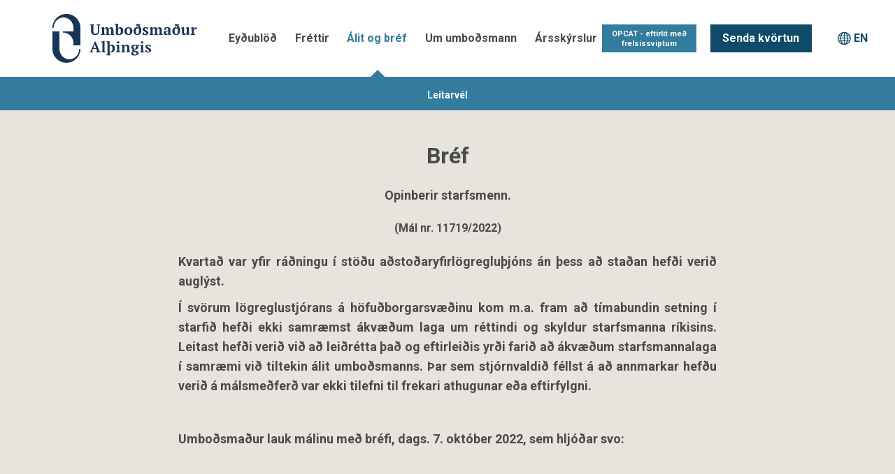

--- FILE ---
content_type: text/html; charset=utf-8
request_url: https://umbodsmadur.is/alit-og-bref/mal/nr/9508/skoda/mal
body_size: 7162
content:







<!doctype html>
<!--[if lt IE 7]> <html class="no-js lt-ie9 lt-ie8 lt-ie7" lang="is"> <![endif]-->
<!--[if IE 7]>    <html class="no-js lt-ie9 lt-ie8" lang="is"> <![endif]-->
<!--[if IE 8]>    <html class="no-js lt-ie9" lang="is"> <![endif]-->
<!--[if gt IE 8]><!-->
	<html class="no-js" xml:lang="is" lang="is" xmlns="http://www.w3.org/1999/xhtml" xmlns:fb="http://ogp.me/ns/fb#">
	<!--<![endif]-->
	<head id="ctl00_ctl00_Head1"><title>
	Álit og bréf - Umboðsmaður Alþingis
</title><meta http-equiv="X-UA-Compatible" content="IE=edge,chrome=1" /><meta name="viewport" content="width=device-width, initial-scale=1, minimum-scale=1" /><meta name="generator" content="WebMaster (www.webmaster.is) by TM Software (www.tmsoftware.is)" /><link href="https://fonts.googleapis.com/css?family=Roboto:300,400,700" rel="stylesheet" /><link rel="icon" href="/favicon.ico" type="image/x-icon" /><link rel="shortcut icon" href="/favicon.ico" type="image/x-icon" />


    
	<!-- CSS concatenated and minified via ant build script-->
	<script src="https://use.typekit.net/ltr3pms.js"></script>
	<script>try { Typekit.load({ async: true }); } catch (e) { }</script>
 <script src='https://www.google.com/recaptcha/api.js'></script>

		<!-- Styles -->
	<link rel="stylesheet" href="https://d1azc1qln24ryf.cloudfront.net/48934/UmbodsmadurAlthingis/style-cf.css?m3ata" /><link href="/bundles/bootstrap?v=ElUcxLQDKK0HxEU2TLDl8hNUCuRNAoQU5Efkdv8tXfI1" rel="stylesheet"/>

<link href="/bundles/css?v=C-bYOywQIlEFKDLxeEg3TCNlGYDeXxvEXuqeeKkBW0c1" rel="stylesheet"/>

		<!-- jQuery UI -->
        
<link href="/bundles/fancyboxcss?v=HswPjy6cBrsE3hjhkLpkH2N7JODGUd1sR_Q3HUGI8oM1" rel="stylesheet"/>
<link type="text/css" rel="stylesheet" href="/Scripts/plupload/js/jquery.ui.plupload/css/jquery.ui.plupload.css" media="screen" /><link rel="stylesheet" href="/css/print.css?v=2018.2" media="print" /><meta name="description" content="Umboðsmaður Alþingis" /><meta property="og:locale" content="is_IS" /><meta property="og:type" content="website" /><meta property="og:site_name" content="Umboðsmaður Alþingis" /><meta property="fb:admins" content="0000" /><meta name="format-detection" content="telephone=no" />
    <!-- Google tag (gtag.js) -->
<script async src="https://www.googletagmanager.com/gtag/js?id=G-MJXDM4SHMZ"></script>
<script>
  window.dataLayer = window.dataLayer || [];
  function gtag(){dataLayer.push(arguments);}
  gtag('js', new Date());

  gtag('config', 'G-MJXDM4SHMZ');
</script>
	


<meta property="twitter:image" content="https://www.umbodsmadur.is/asset/10082/ua-sumar.jpg" /><meta property="og:image" content="https://www.umbodsmadur.is/asset/10082/ua-sumar.jpg" /><meta property="og:title" content="Bréf - (Mál nr. 11719/2022)" /><meta property="og:description" content="Opinberir starfsmenn." /><meta property="twitter:card" content="Summary" /><meta property="twitter:title" content="Bréf - (Mál nr. 11719/2022)" /><meta property="twitter:url" content="https://appwmprdumbodsmadur14f34333.azurewebsites.net/alit-og-bref/mal/nr/9508/skoda/mal" /><meta property="twitter:description" content="Opinberir starfsmenn." /></head>
<body id="one-col-sub-no-header" class=" theme-umb c604 d5">
		<form method="post" action="./mal" id="aspnetForm">
<div class="aspNetHidden">
<input type="hidden" name="__EVENTTARGET" id="__EVENTTARGET" value="" />
<input type="hidden" name="__EVENTARGUMENT" id="__EVENTARGUMENT" value="" />
<input type="hidden" name="__VIEWSTATE" id="__VIEWSTATE" value="WtJdsS+Kgxvx+tdy2G90TdOy2CmW1+ORSUQYMgAKqT1C3MZ14LIq16od9nTovy52UKD8S2hS2IGBEraqiM8GL+oFD3D07wzSkH8ie2kZhQsTxjGHNl9C5nyFV6mplnpPPXEw5UW5LU/CUURiHXsWhXPO3LWJsjDSVdfYbFePsWmIM37rZCeSLG4ml0zW/7FoJYddMqgR4Kw2tdGLqR7Kii6stIpJ2Eu4cJ3Iu51zSRZcVBptTwgcT5mIrJkXpeZ6WUVVwWgUvr0IkgFlBWY+wyjTpFwnGZbm8PpNBYGwChp+yQMpOB5HvecWZVDDPi59OKpMMXO+0dK4Ekn2hbreIRnAC2slJpxmvpk/24JZaQd9AE08Xw8aldBe8XCgAkb936HdRhq64aAQdk4Gj0zViA==" />
</div>

<script type="text/javascript">
//<![CDATA[
var theForm = document.forms['aspnetForm'];
if (!theForm) {
    theForm = document.aspnetForm;
}
function __doPostBack(eventTarget, eventArgument) {
    if (!theForm.onsubmit || (theForm.onsubmit() != false)) {
        theForm.__EVENTTARGET.value = eventTarget;
        theForm.__EVENTARGUMENT.value = eventArgument;
        theForm.submit();
    }
}
//]]>
</script>



<script src="https://ajax.aspnetcdn.com/ajax/jQuery/jquery-2.1.1.min.js" type="text/javascript"></script>
<script type="text/javascript">
//<![CDATA[
(window.jQuery)||document.write('<script type="text/javascript" src="/js/jquery-2.1.1.min.js"><\/script>');//]]>
</script>

<script src="https://ajax.aspnetcdn.com/ajax/4.5/6/MsAjaxBundle.js" type="text/javascript"></script>
<script type="text/javascript">
//<![CDATA[
(window.Sys)||document.write('<script type="text/javascript" src="/bundles/MsAjaxJs?v=D6VN0fHlwFSIWjbVzi6mZyE9Ls-4LNrSSYVGRU46XF81"><\/script>');//]]>
</script>

<script src="https://ajax.aspnetcdn.com/ajax/4.5/6/WebFormsBundle.js" type="text/javascript"></script>
<script type="text/javascript">
//<![CDATA[
(window.WebForm_PostBackOptions)||document.write('<script type="text/javascript" src="/bundles/WebFormsJs?v=N8tymL9KraMLGAMFuPycfH3pXe6uUlRXdhtYv8A_jUU1"><\/script>');//]]>
</script>

<div class="aspNetHidden">

	<input type="hidden" name="__VIEWSTATEGENERATOR" id="__VIEWSTATEGENERATOR" value="C606338E" />
</div>
				<script type="text/javascript">
//<![CDATA[
Sys.WebForms.PageRequestManager._initialize('ctl00$ctl00$ScriptManager1', 'aspnetForm', [], [], [], 90, 'ctl00$ctl00');
//]]>
</script>

				<!-- Rest of JavaScript -->	
	<script src="/Scripts/bootstrap.js"></script>
				<script src="/bundles/js?v=uLDDzhTmp2ONcGxL8hdeNF45s0y-ocsTjK7D-I6zYu81"></script>

                <script src="/bundles/jqueryui?v=o2sGgDUaKWTw-CwUzjNOd5ivYB0SEgbm-lY-_pFPHNc1"></script>

				<script src="/bundles/fancybox?v=6-IH3n-oTP0gpWS_hTMNoZ8rzaHcBW7U3j1VSEK96B81"></script>

			<script src="/bundles/react?v=SAavYZMPIhhidpADbx0O4otlKTecgc74rtIlzXtqIBw1"></script>

			


				<input type="hidden" name="ctl00$ctl00$hifDomainID" id="hifDomainID" value="5" />
				<header class="mainheader">
						


<div class="navbar navbar-default" id="sticker">
	<div class="container">
				<a id="ctl00_ctl00_Header1_hlSiteLogo" class="navbar-brand sitelogo" Title="Logo Umboðsmanns Alþingis" href="/"><img src="/content/img/umbodsmadur-site-logo.svg" alt="" /></a>
		<div class="navbar-header">
			<button type="button" id="trigger" class="navbar-toggle collapsed" data-toggle="collapse" data-target="#navbar" aria-expanded="false">
				<span class="sr-only">Toggle navigation</span>
				<span class="icon-bar top-bar"></span>
				<span class="icon-bar middle-bar"></span>
				<span class="icon-bar bottom-bar"></span>
			</button>
		</div>
	<div class="navbar-form navbar-right">
	    
<div class="qnav">

        
        <ul>
          
        <li class="first" ><a href="https://island.is/kvortun-til-umbodsmanns-althingis" class="" target="_blank" title="Senda kvörtun"><span>Senda kvörtun</span></a></li>
      
        </ul>
      
</div>

        <div class="language-switch"><a href="#"></a></div>
	</div>

		

<nav class="collapse navbar-collapse" id="navbar">
  <h2 class="no-disp">Navigation</h2>
  <div class="content">
    
    <ul class="level1 nav navbar-nav navbar-right"><li class="first c594 "><a href="/eydublod" target="">Eyðublöð</a></li><li class="c3 "><a href="/frettir" target="">Fréttir</a></li><li class="c604 current_page active parent"><a href="/alit-og-bref" target="">Álit og bréf</a><a href="#" class="expand"></a><ul class="level2 parent"><li class="first last c59 "><a href="/alit-og-bref/leitarvel" target="">Leitarvél</a></li></ul></li><li class="c2 parent"><a href="/um-umbodsmann" target="">Um umboðsmann</a><a href="#" class="expand"></a><ul class="level2 parent"><li class="first c643 "><a href="/um-umbodsmann/reglur-um-storf-og-starfshaetti" target="">Reglur um störf og starfshætti</a></li><li class="c618 "><a href="/um-umbodsmann/starfsmenn" target="">Starfsmenn</a></li><li class="last c645 "><a href="http://www.althingi.is/lagas/nuna/1997085.html" target="_blank">Lög um umboðsmann Alþingis</a></li></ul></li><li class="c595 parent"><a href="/arsskyrslur" target="">Ársskýrslur</a><a href="#" class="expand"></a><ul class="level2 parent"><li class="first c619 "><a href="/arsskyrslur/storf-umbodsmanns" target="">Störf umboðsmanns</a></li><li class="c620 "><a href="/arsskyrslur/toluleg-efni-ur-skyrslum" target="">Tölulegt efni úr skýrslum</a></li><li class="c621 "><a href="/arsskyrslur/meinbugir-a-logum" target="">Meinbugir á lögum</a></li><li class="c622 "><a href="/arsskyrslur/afdrif-fyrstu-2000-malanna" target="">Afdrif fyrstu 2000 málanna</a></li><li class="last c605 "><a href="/arsskyrslur/skrar" target="">Skrár</a></li></ul></li><li class="last c646 parent"><a href="/opcat" target="">OPCAT - eftirlit með frelsissviptum</a><a href="#" class="expand"></a><ul class="level2 parent"><li class="first c647 "><a href="/opcat/hvad-er-skodad" target="">Hvað er skoðað?</a></li><li class="c648 "><a href="/opcat/hverjir-skoda" target="">Hverjir skoða?</a></li><li class="c649 "><a href="/opcat/tolfraedi" target="">Tölfræði</a></li><li class="c650 "><a href="/opcat/hugtok" target="">Hugtök</a></li><li class="c651 "><a href="/opcat/heimsoknir-og-skyrslur" target="">Heimsóknir og skýrslur</a></li><li class="last c652 "><a href="/opcat/log-og-reglur" target="">Lög og reglur</a></li></ul></li></ul>
  </div>
</nav>

	</div>
</div>
<script type="text/javascript" src="/Scripts/links.js"></script>
				</header>

			<section class="wrapper">
						
					
    
<div class="container">
		<div class="col-sm-8 col-sm-offset-2 clearRel">
      <div class="page-header">
        <h1>Bréf</h1>
      </div>
      <section class="case">
            <h3>Opinberir starfsmenn.</h3><h4>(Mál nr. 11719/2022)</h4>
      
                <div class="reifun"><p style="text-align: justify;">Kvartað var yfir ráðningu í stöðu aðstoðaryfirlögregluþjóns án þess að staðan hefði verið auglýst.</p>
<p style="text-align: justify;">Í svörum lögreglustjórans á höfuðborgarsvæðinu kom m.a. fram að tímabundin setning í starfið hefði ekki samræmst ákvæðum laga um réttindi og skyldur starfsmanna ríkisins. Leitast hefði verið við að leiðrétta það og eftirleiðis yrði farið að ákvæðum starfsmannalaga í samræmi við tiltekin álit umboðsmanns. Þar sem stjórnvaldið féllst á að annmarkar hefðu verið á málsmeðferð var ekki tilefni til frekari athugunar eða eftirfylgni.</p>
<p style="text-align: justify;">  </p>
<p style="text-align: justify;">Umboðsmaður lauk málinu með bréfi, dags. 7. október 2022, sem hljóðar svo:</p>
<p style="text-align: justify;">  </p></div>

              <div class="alit"><p style="text-align: justify;">  </p>
<p style="text-align: justify;">Vísað er til kvörtunar yðar 3. júní sl. yfir því að lögreglustjórinn á höfuðborgarsvæðinu hefði ráðið í stöðu aðstoðaryfirlögregluþjóns án þess að staðan hefði verið auglýst.  </p>
<p style="text-align: justify;">Í tilefni af kvörtuninni var óskað eftir upplýsingum og skýringum frá lögreglustjóranum á höfuðborgarsvæðinu, sbr. bréf umboðsmanns 16. júní og 13. september sl. sem þér fenguð afrit af. Í svarbréfi lögreglustjóra 7. júlí sl. kom fram að hann hefði sett mann í stöðuna 1. maí sl. til sex mánaða. Í síðara svarbréfi, 4. október sl., sagði m.a.: </p>
<p style="text-align: justify; padding-left: 30px;">„Eftir yfirferð LHR liggur fyrir að umrædd setning samræmist ekki ákvæðum laga um réttindi og skyldur starfsmanna ríkisins nr. 70/1996.</p>
<p style="text-align: justify; padding-left: 30px;">Tekið skal fram að leitast var við að leiðrétta þetta ferli og var staðan auglýst þann 29. júní sl. og viðkomandi var settur til 31.12.2022. Embættið mun eftirleiðis fara að ákvæðum starfsmannalaga í samræmi við álit umboðsmanns í máli nr. F109/2022 og áliti í máli nr. 9487/2017.“</p>
<p style="text-align: justify;">Af framangreindu er ljóst að lögreglustjórinn á höfuðborgarsvæðinu hefur viðurkennt að fyrrnefnd ákvörðun um setningu í stöðu aðstoðaryfirlögregluþjóns hafi ekki verið í samræmi við lagaákvæði um skyldu til þess að auglýsa laus embætti, sbr. 1. mgr. 7. gr. laga nr. 70/1996. Enn fremur var því lýst yfir að lögreglustjóri myndi framvegis gæta að ákvæðum um auglýsingaskyldu.  </p>
<p style="text-align: justify;">Það er hlutverk umboðs­manns Alþingis að hafa eftirlit með stjórnsýslu ríkis og sveitar­félaga á þann hátt sem nánar greinir í lögum og tryggja rétt borgaranna gagnvart stjórnvöldum landsins, sbr. 1. mgr. 2. gr. laga nr. 85/1997, um umboðsmann Alþingis. Störf umboðsmanns eru þess eðlis að viðbrögð hans geta almennt ekki orðið önnur en að lýsa þeirri afstöðu að meðferð mála hjá stjórnvöldum hafi ekki verið í samræmi við lög og vandaða stjórn­sýsluhætti og eftir atvikum beina þeim tilmælum til stjórnvalda að endur­skoða einstök mál, sbr. b-lið 2. mgr. 10. gr. laga nr. 85/1997.</p>
<p style="text-align: justify;">Þar sem fyrir liggur í þessu máli að stjórnvaldið hefur fallist á að annmarkar hafi verið á málsmeðferð þess tel ég í ljósi framangreinds um hlutverk umboðsmanns ekki nægilegt tilefni til frekari athugunar eða eftirfylgni málsins.</p>
<p style="text-align: justify;">Með vísan til þess sem að framan er rakið lýk ég athugun minni á kvörtun yðar, sbr. a-lið 2. mgr. 10. gr. laga nr. 85/1997.</p></div>
              <div class="alit-sec"></div>
              
     
              <div class="back"><a href="javascript:history.back(-1)" id="ctl00_ctl00_cphMain_cphMain_CaseDetail_idBack">Til baka</a></div>
      </section>
    </div>
</div>
        		



						
	

						
	



						
	

  <div id="breadcrumbs">    
	  <div class="container">
		  <div class="back"><a href="javascript:history.back();" title="Til baka">Til baka</a></div>
      <h2 class="no-disp">Brauðmolaslóð:</h2> 
      <ol class="breadcrumb">           
		    <li><a href="/" title="Home">  Forsíða </a></li>		                         
        <li class="active">Álit og bréf</li>
        
        
        
	      
      </ol>      
    </div>
  </div>


			</section>
				
				
				<hr class="no-disp" />
				


<footer class="footer">
	<div class="container">
		
<div class="banner ">
  <div class='banner-text-item'><ul>
<li><strong>Umboðsmaður Alþingis</strong></li>
<li>Þórshamri, Templarasundi 5</li>
<li>101 Reykjavík</li>
</ul>
<p></p>
<ul>
<li><span class="tel">Sími <a href="tel:5106700">510 6700</a> <br /><br /></span></li>
</ul></div>
</div>
 
<div class="banner ">
  <div class='banner-text-item'><ul>
<li><strong>Afgreiðslutími</strong></li>
<li>Mánudaga - föstudaga</li>
<li>09:00-11:30 &amp; 12:30-15:00</li>
</ul>
<p></p>
<ul>
<li><a href="mailto:umbodsmadur@umbodsmadur.is" target="_blank" class="email">umbodsmadur@umbodsmadur.is</a></li>
<li><a href="mailto:opcat@umbodsmadur.is" class="email">opcat@umbodsmadur.is</a></li>
<li><a href="/fyrirvari/" title="Fyrirvari / Disclaimer" target="_blank">Fyrirvari</a></li>
</ul></div>
</div>
 
<div class="banner ">
  <div class='banner-text-item'><ul>
<li><a title="RSS Fréttir" class="rss" href="/rss/frettir" target="_blank">RSS Fréttir</a></li>
<li><a title="RSS Síðustu birt mál" class="rss" href="/rss/mal" target="_blank">RSS Síðustu birt mál</a></li>
<li><a href="/asset/10445/arsskyrsla-2024.pdf" title="Arsskyrsla 2024.pdf" target="_blank">Ársskýrsla 2024</a></li>
<li><a title="Algengar spurningar og svör" href="/algengar-spurningar-og-svor/">Algengar spurningar</a></li>
</ul></div>
</div>
 
<div class="banner ">
  <div class='banner-text-item'><p>Umboðsmaður Alþingis er kosinn af Alþingi og hefur eftirlit með stjórnsýslu ríkis og sveitarfélaga eins og nánar greinir í lögum nr. 85/1997, um umboðsmann Alþingis.</p></div>
</div>
 			
	</div>
</footer>

				<hr class="no-disp" />
				
	
	

			<script type="text/javascript">
				window.onload = function () {
					Sys.WebForms.PageRequestManager.getInstance().add_endRequest(endRequestHandler);
				}

				function endRequestHandler(sender, args) {
					BindControlEvents();
				}

				$(function () { // DOM ready
					BindControlEvents();
				});

				function BindControlEvents() {

					$("#sticker").sticky({ topSpacing: 0 });
				}
			</script>



		</form>
</body>
</html>

